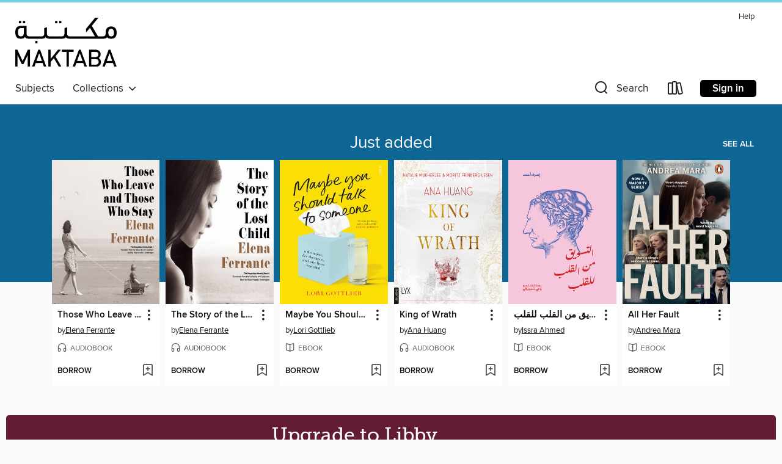

--- FILE ---
content_type: text/css; charset=utf-8
request_url: https://dctabudhabi.overdrive.com/assets/v3/css/45b2cd3100fbdebbdb6e3d5fa7e06ec7/colors.css?primary=%230D6693&primaryR=13&primaryG=102&primaryB=147&primaryFontColor=%23fff&secondary=%2374CDE2&secondaryR=116&secondaryG=205&secondaryB=226&secondaryFontColor=%23000&bannerIsSecondaryColor=false&defaultColor=%23222
body_size: 1590
content:
.primary-color{color:#0d6693!important}.primary-fill{fill:#0d6693!important}.primary-background{background-color:#0d6693}.primary-font{color:#fff}.primary-font-highlight-box:before{content:'';position:absolute;display:block;top:0;bottom:0;left:0;right:0;background:#fff;opacity:.08}.primary-font-highlight-box:after{content:'';position:absolute;display:block;top:0;bottom:0;left:0;right:0;border:1px dashed #fff;opacity:.28}.secondary-font-highlight-box:before{content:'';position:absolute;display:block;top:0;bottom:0;left:0;right:0;background:#000;opacity:.08}.secondary-font-highlight-box:after{content:'';position:absolute;display:block;top:0;bottom:0;left:0;right:0;border:1px dashed #000;opacity:.28}.Hero .Hero-banner{background:#0d6693!important}.Campaign{background:#0d6693!important}.Campaign-title{color:#fff}.Campaign-monochrome-svg{fill:#fff}.Campaign-featuredTitle,.Campaign-featuredTitle:hover{color:#fff}.Campaign-author,.Campaign-author:hover{color:#fff}.Campaign-author:hover,.Campaign-learnMoreLink{color:#fff}.Campaign-description{color:#fff}.kindle-trouble-container .od-format-button{color:#000!important}.button.place-a-hold.Button-holdButton{border:2px solid}.button.place-a-hold.Button-holdButton:hover{border:2px solid}.AccountPageMenu-tabListItem{border-color:#0d6693!important}.primary-color-hover:hover{color:#0d6693!important}.primary-color-focus:focus{color:#0d6693!important}.secondary-color{color:#74cde2!important}.secondary-fill{fill:#74cde2!important}.secondary-color-hoverable{color:#74cde2}.secondary-color-hoverable:focus,.secondary-color-hoverable:hover{color:#5ca4b4}.secondary-background{background:#74cde2!important;color:#000!important}.secondary-color-hover:hover{color:#74cde2!important}.secondary-background-hover:hover{background:#74cde2!important}.secondary-color-focus:focus{color:#74cde2!important}.secondary-border-color{border-color:#74cde2!important}.secondary-underline{color:#74cde2!important;text-decoration:underline}.button.outline[disabled],.button.outline[disabled]:focus,.button.outline[disabled]:hover{color:#666!important;border-color:#666;background:0 0}.spinner{border-bottom:4px solid rgba(0,0,0,.2);border-left:4px solid rgba(0,0,0,.2);border-right:4px solid rgba(0,0,0,.2);border-top:4px solid rgba(0,0,0,.8)}.MergedSite .Header,.nav-container{border-top:4px solid #74cde2;background-color:#fff}.notificationDotContainer{background-color:#fff}.BrowseFormats .BrowseFormats-link.is-active:after,.BrowseFormats .BrowseFormats-link:after{background-color:#0d6693}.icon-account.expanded{color:#74cde2!important}.top-bar-section li:not(.has-form) a:not(.button):not(.close-advantage-tout){color:#222;background-color:#fff}.top-bar-section .open li:not(.has-form) a:not(.button):not(.close-advantage-tout){color:#222;background-color:#fff}.notification-bell-svg{fill:#222;stroke:#222}.top-bar-section ul li{color:#222;background:0 0}.top-bar-section ul li:hover{background:0 0}.top-bar-section ul .open li:not(.has-form) a:not(.button):not(.close-advantage-tout){color:#222;background-color:#fff}.content.f-dropdown div h2,.content.f-dropdown div li h2{color:#0d6693}.title-details .loan-button-audiobook .accordion .accordion-navigation a.primary:focus{box-shadow:none;color:#fff}.title-details .loan-button-audiobook .accordion .accordion-navigation a.primary:hover{color:#fff}.top-bar.expanded .toggle-topbar.menu-icon{color:#74cde2}nav.top-bar{background-color:#fff}nav.top-bar li.search-icon i.expanded{color:#74cde2}.top-bar.expanded .toggle-topbar.browse a{color:#74cde2}ul#lending-period-options-mobile.f-dropdown li a:after,ul#lending-period-options-mobile.f-dropdown li a:hover,ul#lending-period-options.f-dropdown li a:after,ul#lending-period-options.f-dropdown li a:hover{color:#74cde2}ul.pagination li.current a:focus,ul.pagination li.current a:hover,ul.pagination li.current button:focus,ul.pagination li.current button:hover{background:#0d6693}.Toaster-toast:not(.is-burnt),.sample-only-banner{background-color:#74cde2;color:#000}.sample-only-banner__message h1,.sample-only-banner__message h2,.sample-only-banner__message h3,.sample-only-banner__message h4,.sample-only-banner__message h5,.sample-only-banner__message h6{color:#000}.accordion-navigation .content a li:hover{color:#74cde2}.library-card-sign-up a:hover{color:#0d6693}span.selected,span.selected:hover{border-color:#74cde2}.collection-link.primary-color-hover:hover span.selected{border-color:#0d6693}.Autocompletions .Autocompletions-item.is-active{border-left:solid 2px #74cde2!important}[dir=rtl] .Autocompletions .Autocompletions-item.is-active{border-left:inherit!important;border-right:solid 2px #74cde2!important}.media-container.list-view ul li .title-container .title-contents .title-header-bar.available-title a{color:#fff;background:#74cde2}.Nav-searchIcon--desktop.is-selected{border-bottom:2px solid #74cde2}.Nav-collectionsDropLink.open .Nav-collectionsDropArrow{color:#74cde2!important}.MobileNav-roomLibraryName,.Nav-room-logo--desktop{color:#74cde2!important}.DesktopNavLinks .DesktopNavLinks-link{color:#222}.Nav-accountDropArrow{color:#222}.Nav-collectionsDropArrow{color:#222}.Nav-searchIcon--desktop{color:#222}.Nav-bookshelfIcon--desktop{color:#222}.Nav-advancedSearch{color:#222}.Nav-advancedSearch:hover{color:#222}.Nav-advancedSearch:focus{color:#222}.Nav-advancedSearchCaret{color:#222}.getACardPromoHeader p{color:#222}.MobileNav{background-color:#fff;color:#222}.MobileNav-bookshelfIcon{color:#222}.MobileNav-hamburgerIcon{color:#222}.MobileNav-submitSearch{color:#222}.MobileNav-advancedSearch{color:#000;background-color:#fff}.MobileNav-searchInput{background:0 0!important}.Nav .Nav-searchBar{border-bottom:1px solid #ccc}.MobileNav-roomLogo,.Nav-room-sub-logo--desktop{color:#666}a.Nav-backToMainCollection{color:#222}a.Nav-backToMainCollection:hover{color:#222}.Nav-topRightLink:not(:first-child){border-left:1px solid #cdccd1}[dir=rtl] .Nav-topRightLink:not(:first-child){border-left:inherit;border-right:1px solid #cdccd1}.search-bar input{background:#fff!important}.MobileNav-clearSearchIcon,.Nav-clearSearch{background:#555}p.advantage-tout-text{color:#222}p.advantage-tout-text:hover{color:#222}